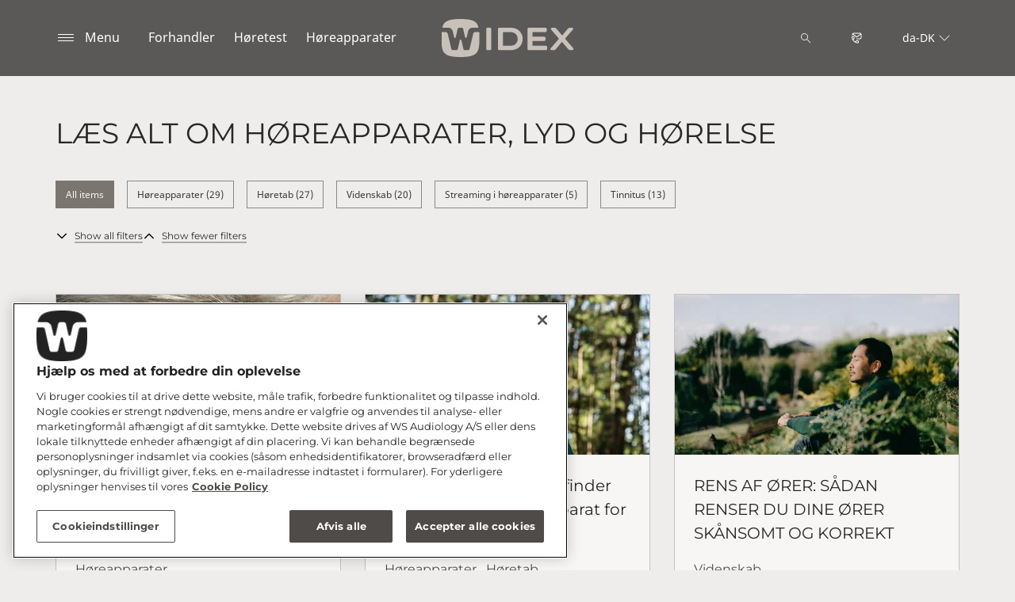

--- FILE ---
content_type: text/html; charset=utf-8
request_url: https://www.widex.com/da-dk/blog/
body_size: 13900
content:



<!DOCTYPE html>
<!--[if IE 9]><html lang="en" class="ie9 no-js"><![endif]-->
<!--[if !IE]><!-->
<html lang="da" dir="ltr">
<!--<![endif]-->
<head>
    <meta charset="utf-8" />
    <meta http-equiv="X-UA-Compatible" content="IE=edge">
    <meta http-equiv="Content-type" content="text/html; charset=utf-8">
    <meta content="width=device-width, initial-scale=1.0" name="viewport" />
    
    

<script type="text/javascript">
    window.ThemeData = {"BusinessAreaTheme":{"FavIconUrl":"https://azurecdn.widex.com/-/media/favicon/w_shield_black_32x32pix_png-24.png?rev=93e3eea643884feba1f7c997add3776f&extension=webp","FontTypeValue":"montserrat","ThemeValue":"widex"},"Brand":"widex"};
</script>

<link rel="stylesheet" href="https://cdn.fonts.wsasitecore.net/wsapublic/PROD/widex-fonts.css">

<link href="https://azurecdn.widex.com/dist/shared.7e2281c07c45788b5d1e.css" rel="stylesheet" />
<link href="https://azurecdn.widex.com/dist/widex.6b13dbdfbb9b84e2d978.css" rel="stylesheet" />

<script src="https://azurecdn.widex.com/dist/widex-echo-config.2f2deddd8c8a2a4ac72d.js" type="text/javascript"></script>    <link rel="shortcut icon" href="https://azurecdn.widex.com/-/media/favicon/w_shield_black_32x32pix_png-24.png?rev=93e3eea643884feba1f7c997add3776f&amp;extension=webp" />


    <link rel="preconnect" href="https://azurecdn.widex.com" />

    
    <script type="text/javascript" src="/sitecore%20modules/Web/ExperienceForms/scripts/jquery-2.1.3.min.js"></script>
    
    
    

 <script>
                       window.dataLayer = window.dataLayer || [];
                    dataLayer.push({
                        wsaBrand: "widex",
                        wsaMarket: "dk",
                        wsaTargetAudience: "b2c", 
                        wsaBusinessArea: "wholesale",
                        wsaRegion: "emea", 
                        pageLanguage: "da",
                        pagePath: window.location.pathname,
                        wsaPlatform: "none_sitecore"
                            });

                      function gtag() {
                          dataLayer.push(arguments);
                      }

                      gtag("consent", "default", {
                                ad_storage: "denied",
                                analytics_storage: "denied",
                                functionality_storage: "denied",
                                personalization_storage: "denied",
                                security_storage: "granted",
                                ad_user_data: "denied",
                                ad_personalization: "denied",
                                wait_for_update: 2000,
                            });
                            gtag("set", "ads_data_redaction", true);
                    </script>

                    <!-- Google Tag Manager -->
                    <script type="text/javascript">
                        console.log("GTM loaded!");
                       !function(){"use strict";function e(e,t,o){return void 0===t&&(t=""),"cookie"===e?function(e){for(var t=0,o=document.cookie.split(";");t<o.length;t++){var r=o[t].split("=");if(r[0].trim()===e)return r[1]}}(t):"localStorage"===e?(r=t,localStorage.getItem(r)):"jsVariable"===e?window[t]:"cssSelector"===e?(n=t,i=o,a=document.querySelector(n),i?null==a?void 0:a.getAttribute(i):null==a?void 0:a.textContent):void console.warn("invalid uid source",e);var r,n,i,a}!function(t,o,r,n,i,a,c,l,s,u){var d,v,E,I;try{v=l&&(E=navigator.userAgent,(I=/Version\/([0-9\._]+)(.*Mobile)?.*Safari.*/.exec(E))&&parseFloat(I[1])>=16.4)?e(l,"sst_value",""):void 0}catch(e){console.error(e)}var g=t;g[n]=g[n]||[],g[n].push({"gtm.start":(new Date).getTime(),event:"gtm.js"});var m=o.getElementsByTagName(r)[0],T=v?"&bi="+encodeURIComponent(v):"",_=o.createElement(r),f=v?"kp"+c:c;_.async=!0,_.src="https://sst.widex.com/"+f+".js?id=GTM-MRJZSZF7"+T,null===(d=m.parentNode)||void 0===d||d.insertBefore(_,m)}(window,document,"script","dataLayer",0,0,"uifbvnhu","cookie")}();
                    </script>
                    <!-- End Google Tag Manager -->


    <script src="https://azurecdn.widex.com/dist/form_tracking.e023747f18c99f4834ec.js" type="text/javascript"></script>
    
	<script src="https://cdn.cookielaw.org/scripttemplates/otSDKStub.js" data-document-language="true" type="text/javascript" charset="UTF-8" data-domain-script="019a4eb3-6298-7ff7-9276-4bb2cd88bc65"></script>




<title>Blog omkring h&#248;reapparater - L&#230;s alt om h&#248;relse - Widex | Widex</title>
<meta name="description" content="Vil du vide mere om bl.a. h&#248;retab, tinnitus og h&#248;reapparater? Find historier, tips og indsigter i vores blog. Se mere p&#229; Widex.com.">
<meta name="keywords" content="">

<meta property="og:title" content="Blog omkring h&#248;reapparater - L&#230;s alt om h&#248;relse - Widex | Widex" />
<meta property="og:type" content="website" />
<meta property="og:url" content="https://www.widex.com/da-dk/blog/" />
<meta property="og:image" content="https://azurecdn.widex.com/-/media/widex/global/images/campaigns/moment/widex-moment_woman-with-hearing-aid-seen-from-behind_1920x1080.jpg?h=1080&amp;w=1920&amp;rev=8de5212591ab435d9e0558772858c493&amp;extension=webp&amp;hash=EA0153085D7BE17577E9906128789485" />
<meta property="og:description" content="Vil du vide mere om bl.a. h&#248;retab, tinnitus og h&#248;reapparater? Find historier, tips og indsigter i vores blog. Se mere p&#229; Widex.com.">
<meta property="og:site_name" content="Widex">
<meta property="og:locale" content="da_DK">
<link rel="canonical" href="https://www.widex.com/da-dk/blog/" />



    
    
    
    
    

    <noscript>
        <style type="text/css">
            .blurp-spot-fw__overlay-item, .blurp-spot-fw__spot, .container__component-spacing .row > .col,
            .container__component-spacing .row > [class*=col-]:not(input):not(select):not(label),
            .container__component-spacing .row > input[class*=col-], .four-features .row > .col, .four-features .row > [class*=col-]:not(input):not(select):not(label),
            .four-features .row > input[class*=col-], .four-features__cta-link, .headline-view,
            .newslist-content > article {
                opacity: inherit;
            }
        </style>
    </noscript>
</head>
<body>
    



<!-- Google Tag Manager (noscript) -->
                        <noscript><iframe src="https://sst.widex.com/ns.html?id=GTM-MRJZSZF7"
                            height="0" width="0" style="display:none;visibility:hidden"></iframe></noscript>
                            <!-- End Google Tag Manager (noscript) -->
<script> 
var $buoop = {required:{e:12,f:70,o:60,s:4,c:70},mobile:false,api:2021.01,
text_for_i: {
       'msg':'Your browser ({brow_name}) is not supported for this site.',
       'msgmore': 'Please update your browser for an optimal experience.'
    } }; 
function $buo_f(){ 
 var e = document.createElement("script"); 
 e.src = "//browser-update.org/update.min.js"; 
 document.body.appendChild(e);
};
try {document.addEventListener("DOMContentLoaded", $buo_f,false)}
catch(e){window.attachEvent("onload", $buo_f)}
</script>
<div>
    <header>
        

    <div id="header-root" class="navigation "></div>
<script src="https://azurecdn.widex.com/dist/menuBar.716dba86bf250e3dd392.js" type="text/javascript"></script>    <script>renderMenubar("header-root", {"navigationTree":{"children":[{"children":[{"children":[{"link":"/da-dk/support/compatibility/","title":"Kompatible enheder","target":"ActiveBrowser"}],"link":"/da-dk/support/support-for-apps/","title":"App support","target":"ActiveBrowser"},{"children":[{"link":"/da-dk/hoereapparater/apps/allure-app/","title":"ALLURE","target":"ActiveBrowser"},{"link":"/da-dk/hoereapparater/apps/evoke-app/","title":"EVOKE","target":"ActiveBrowser"},{"link":"/da-dk/local/da-dk/magnify-app/","title":"MAGNIFY","target":"ActiveBrowser"},{"link":"/da-dk/hoereapparater/apps/moment-app/","title":"MOMENT","target":"ActiveBrowser"},{"link":"/da-dk/hoereapparater/apps/widex-remote-care/","title":"REMOTE CARE","target":"ActiveBrowser"},{"link":"/da-dk/hoereapparater/apps/tonelink-app/","title":"TONELINK","target":"ActiveBrowser"}],"link":"/da-dk/hoereapparater/apps/","title":"Widex apps","target":"ActiveBrowser"}],"link":"/da-dk/support/support-for-apps/","title":"Apps og forbindelse","target":"ActiveBrowser"},{"children":[{"children":[{"link":"/da-dk/hoereapparater/allure/bte-r-d/","title":"BTE R D","target":"ActiveBrowser"},{"link":"/da-dk/hoereapparater/allure/ite-r-d/","title":"ITE R D","target":"ActiveBrowser"},{"link":"/da-dk/hoereapparater/allure/ric-r-d/","title":"RIC R D","target":"ActiveBrowser"}],"link":"/da-dk/hoereapparater/allure/","title":"Allure","target":"ActiveBrowser"},{"children":[],"link":"/da-dk/sound-philosophy/","title":"Lydfilosofi","target":"ActiveBrowser"},{"children":[{"link":"/da-dk/hoereapparater/moment-new/sric-r-d/","title":"sRIC R D","target":"ActiveBrowser"},{"link":"/da-dk/hoereapparater/moment/","title":"Produktportefølje - MOMENT","target":"ActiveBrowser"},{"link":"/da-dk/hoereapparater/moment/sound-demo/","title":"Online Lyd demo","target":"ActiveBrowser"}],"link":"/da-dk/hoereapparater/moment-new/","title":"Moment","target":"ActiveBrowser"},{"children":[{"link":"/da-dk/hoereapparater/about-hearing-aids/behind-the-ear-hearing-aids/","title":"BTE høreapparat","target":"ActiveBrowser"},{"link":"/da-dk/hoereapparater/evoke/","title":"RIC høreapparater","target":"ActiveBrowser"},{"link":"/da-dk/hoereapparater/about-hearing-aids/in-the-ear-hearing-aids/","title":"ITE høreapparat","target":"ActiveBrowser"}],"link":"/da-dk/hoereapparater/about-hearing-aids/","title":"Typer af høreapparat","target":"ActiveBrowser"}],"link":"/da-dk/hoereapparater/","title":"Høreapparater","target":"ActiveBrowser"},{"children":[{"children":[],"link":"/da-dk/blog/","title":"Blog","target":"ActiveBrowser"},{"children":[{"link":"/da-dk/høretab/types/hearing-loss-in-one-ear/","title":"Høretab på det ene øre","target":"ActiveBrowser"},{"link":"/da-dk/høretab/types/conductive-hearing-loss/","title":"Konduktivt høretab","target":"ActiveBrowser"},{"link":"/da-dk/høretab/types/sensorineural-hearing-loss/","title":"Sensorineuralt høretab","target":"ActiveBrowser"},{"link":"/da-dk/høretab/types/degrees-and-shape-of-hearing-loss/","title":"Et høretab kan være mange ting","target":"ActiveBrowser"},{"link":"/da-dk/høretab/types/discrimination-hearing-loss/","title":"Tab af skelneevne","target":"ActiveBrowser"}],"link":"/da-dk/høretab/types/","title":"Forskellige typer høretab","target":"ActiveBrowser"},{"children":[],"link":"/da-dk/høretab/for-friends-and-relatives/","title":"For pårørende","target":"ActiveBrowser"},{"children":[{"link":"/da-dk/hoereapparater/about-hearing-aids/hearing-aid-prices/","title":"Priser","target":"ActiveBrowser"},{"link":"/da-dk/hoereapparater/about-hearing-aids/getting-the-right-hearing-aid/","title":"Hjælp og vejledning til høreapparat","target":"ActiveBrowser"}],"link":"/da-dk/local/da-dk/process-and-vouchers-hearing-aid/","title":"Tilskud og proces for høreapparat","target":"ActiveBrowser"},{"children":[{"link":"/da-dk/tinnitus/hearing-loss-and-tinnitus/","title":"Høretab og tinnitus","target":"ActiveBrowser"},{"link":"/da-dk/tinnitus/symptoms/","title":"Symptomer","target":"ActiveBrowser"},{"link":"/da-dk/tinnitus/types/","title":"Typer","target":"ActiveBrowser"},{"link":"/da-dk/tinnitus/causes/","title":"Årsager","target":"ActiveBrowser"}],"link":"/da-dk/tinnitus/","title":"Tinnitus","target":"ActiveBrowser"},{"children":[{"link":"/da-dk/tinnitus/tinnitus-specialist-near-you/","title":"Find en tinnitus specialist","target":"ActiveBrowser"},{"link":"/da-dk/tinnitus/relief/hearing-aids-for-tinnitus/","title":"Høreapparater for tinnitus","target":"ActiveBrowser"},{"link":"/da-dk/tinnitus/relief/how-to-fall-asleep-with-tinnitus/","title":"Påvirkning af søvn","target":"ActiveBrowser"},{"link":"/da-dk/tinnitus/relief/tinnitus-sound-therapy-soundrelax/","title":"SoundRelax","target":"ActiveBrowser"},{"link":"/da-dk/tinnitus/relief/tinnitus-exercises/","title":"Øvelser","target":"ActiveBrowser"},{"link":"/da-dk/tinnitus/relief/tinnitus-sound-therapy-widex-zen/","title":"Widex Zen","target":"ActiveBrowser"}],"link":"/da-dk/tinnitus/relief/","title":"Tinnitus behandling","target":"ActiveBrowser"}],"link":"/da-dk/høretab/","title":"Høretab og tinnitus","target":"ActiveBrowser"},{"children":[{"children":[],"link":"/da-dk/hoereapparater/accessories/batteries/","title":"Batterier til høreapparater","target":"ActiveBrowser"},{"children":[{"link":"/da-dk/hoereapparater/accessories/com-dex/","title":"COM-DEX","target":"ActiveBrowser"},{"link":"/da-dk/hoereapparater/accessories/rc-dex/","title":"RC-DEX","target":"ActiveBrowser"},{"link":"/da-dk/hoereapparater/accessories/tv-dex/","title":"TV-DEX","target":"ActiveBrowser"}],"link":"/da-dk/hoereapparater/accessories/","title":"DEX produkter","target":"ActiveBrowser"},{"children":[],"link":"/da-dk/hoereapparater/accessories/chargers/","title":"Opladere","target":"ActiveBrowser"},{"children":[],"link":"/da-dk/local/da-dk/sound-assist/","title":"Sound Assist","target":"ActiveBrowser"},{"children":[],"link":"/da-dk/hoereapparater/accessories/soundconnect/","title":"SoundConnect","target":"ActiveBrowser"},{"children":[],"link":"/da-dk/hoereapparater/accessories/dryers/","title":"Tørreboks til høreapparater","target":"ActiveBrowser"},{"children":[],"link":"/da-dk/hoereapparater/accessories/tv-play/","title":"TV-PLAY","target":"ActiveBrowser"}],"link":"/da-dk/hoereapparater/accessories/","title":"Ladere og tilbehør","target":"ActiveBrowser"},{"children":[{"children":[],"link":"/da-dk/support/document-library/","title":"Brochure og brugsanvisninger","target":"ActiveBrowser"},{"children":[],"link":"/da-dk/support/hearing-aid-maintenance/","title":"Hjælpevideoer til høreapparat og telefon","target":"ActiveBrowser"},{"children":[],"link":"/da-dk/local/da-dk/reparation/","title":"Reparation","target":"ActiveBrowser"}],"link":"/da-dk/support/","title":"Support og hjælp","target":"ActiveBrowser"},{"children":[],"link":"https://www.widexbutik.dk/?utm_source=website&utm_medium=organic&utm_id=direct-from-website&utm_content=link","title":"Webshop","target":"NewBrowser"}],"labelHome":"Home"},"languageSelector":{"languages":[{"name":"Danmark","iso639_1":"da-DK","link":"/da-dk/blog/"},{"name":"Global","iso639_1":"en","link":"/en/blog/"}],"activeLanguage":{"name":"Danmark","iso639_1":"da-DK","link":"/da-dk/blog/"},"countryLandingPage":{"label":"Alle regioner","link":"https://www.widex.com/en/service/choose-market/"}},"ctaLinks":[{"link":"/da-dk/shop-finder/","label":"Forhandler","target":"ActiveBrowser"},{"link":"/da-dk/service/hearing-test/","label":"Høretest","target":"ActiveBrowser"},{"link":"/da-dk/hoereapparater/","label":"Høreapparater  ","target":"ActiveBrowser"}],"labels":{"menuLabelOpen":"Menu","menuLabelClose":"Luk","labelSearch":"Søg","brandLogoTitle":"widex-logo"},"heroEnabled":false,"showAdvanced":true,"defaultLogoUrl":"https://azurecdn.widex.com/-/media/widex/global/images/logos/widex---light-sand---rgb.svg?rev=9a860e3ac0dd442fb0386187bd099380&extension=webp&hash=E80B7A5C0161A5736C952652240C4500","heroLogoUrl":"https://azurecdn.widex.com/-/media/widex/global/images/logos/widex---white---rgb.svg?rev=b25041e8d9fa4ce58004218c92275d02&extension=webp&hash=DDFC08B8606EB5A5C9D3E8E0C2BD2181","logoStickyUrl":"https://azurecdn.widex.com/-/media/widex/global/images/logos/widex---light-sand---rgb.svg?rev=9a860e3ac0dd442fb0386187bd099380&extension=webp&hash=E80B7A5C0161A5736C952652240C4500","contactLink":{"link":"/da-dk/support/","ariaLabel":""},"burgerMenuPath":"$Høretab og tinnitus$Blog$"});</script>







    </header>

    <section class="site-content ">
        
<div class="placeholder    ">
    <div class="container container__component-spacing">
        <div class="row">
            <div class="col-12">
                
<div class="blog-list">
    <div class="blog-list__header">
        <h1 class="blog-list__heading">L&#230;s alt om h&#248;reapparater, lyd og h&#248;relse</h1>

        
    </div>

    <ul class="blog-list__topic-selector">
        <li class="blog-list__topic-selector-item">
            <a href="/da-dk/blog" class="blog-list__topic-link blog-list__topic-link--selected">All items</a>
        </li>

            <li class="blog-list__topic-selector-item">
                <a href="/da-dk/blog?topic=H&#248;reapparater" class="blog-list__topic-link ">H&#248;reapparater (29)</a>
            </li>
            <li class="blog-list__topic-selector-item">
                <a href="/da-dk/blog?topic=H&#248;retab" class="blog-list__topic-link ">H&#248;retab (27)</a>
            </li>
            <li class="blog-list__topic-selector-item">
                <a href="/da-dk/blog?topic=Videnskab" class="blog-list__topic-link ">Videnskab (20)</a>
            </li>
            <li class="blog-list__topic-selector-item">
                <a href="/da-dk/blog?topic=Streaming i h&#248;reapparater" class="blog-list__topic-link ">Streaming i h&#248;reapparater (5)</a>
            </li>
            <li class="blog-list__topic-selector-item">
                <a href="/da-dk/blog?topic=Tinnitus" class="blog-list__topic-link ">Tinnitus (13)</a>
            </li>
    </ul>
    <div class="blog-list__filter-control">
        <a class="blog-list__filter-control-all-icon blog-list__topic-show-all"></a><a class="blog-list__filter-control-link blog-list__topic-show-all">Show all filters</a>
        <a class="blog-list__filter-control-fewer-icon blog-list__topic-show-fewer"></a><a class ="blog-list__filter-control-link blog-list__topic-show-fewer">Show fewer filters</a>
    </div>
    <ul class="blog-list__posts row">
            <li class="blog-list__post col-12 col-md-6 col-lg-4">
                <a href="/da-dk/blog/global/how-to-look-after-your-hearing-aids/" class="blog-list__post-link">
                    <img src="https://azurecdn.widex.com/-/media/widex/global/images/campaigns/smartric/widex_smartric_man-side_close-up_1920x1080.jpg?h=1080&amp;w=1920&amp;rev=377d04d24d094150b1bccd90ef014d14&amp;extension=webp&amp;hash=3CCA726CE122D7134715B3CDA0799E3A" class="blog-list__post-image" alt="" width="1920" height="1080" sizes="(max-width: 575px) 543px, (max-width: 767px) 508px, (max-width: 991px) 443px, (max-width: 1199px) 291px, (min-width: 1200px) 358px" fetchpriority="high" srcset="https://azurecdn.widex.com/-/media/widex/global/images/campaigns/smartric/widex_smartric_man-side_close-up_1920x1080.jpg?w=543&rev=377d04d24d094150b1bccd90ef014d14&extension=webp&hash=1BCBDA2ACF31726FA878CA062BBF5824 543w,https://azurecdn.widex.com/-/media/widex/global/images/campaigns/smartric/widex_smartric_man-side_close-up_1920x1080.jpg?w=508&rev=377d04d24d094150b1bccd90ef014d14&extension=webp&hash=A59B3E1F9A654042E5B735528EE8C024 508w,https://azurecdn.widex.com/-/media/widex/global/images/campaigns/smartric/widex_smartric_man-side_close-up_1920x1080.jpg?w=443&rev=377d04d24d094150b1bccd90ef014d14&extension=webp&hash=9A6971F4E0968556B1A803E9C76CC0A7 443w,https://azurecdn.widex.com/-/media/widex/global/images/campaigns/smartric/widex_smartric_man-side_close-up_1920x1080.jpg?w=291&rev=377d04d24d094150b1bccd90ef014d14&extension=webp&hash=A224A99BB56F57E25699BC8C6EAD42D3 291w,https://azurecdn.widex.com/-/media/widex/global/images/campaigns/smartric/widex_smartric_man-side_close-up_1920x1080.jpg?w=358&rev=377d04d24d094150b1bccd90ef014d14&extension=webp&hash=CB02449E8D0502AC99F03577BC27EC9F 358w" />

                    <article class="blog-list__content">

                        <h2 class="blog-list__post-heading">Sådan sikrer du god vedligeholdelse og rengøring af dit høreapparat</h2>
                    
                            <div class="blog-list__topic-content">
                                    <p class="blog-list__post-topic">H&#248;reapparater</p>
                            </div>

                    </article>
                    <div class="ghost-button">
                        <div class="ghost-button__arrow"></div>
                    </div>
                </a>
            </li>
            <li class="blog-list__post col-12 col-md-6 col-lg-4">
                <a href="/da-dk/blog/local/da-dk/hoereapparater-bedst-i-test/" class="blog-list__post-link">
                    <img src="https://azurecdn.widex.com/-/media/widex/global/images/campaigns/people/in-nature/man-adjusting-hearing-aids-in-forest-environment-1920-1080.jpg?h=1080&amp;w=1920&amp;rev=9014106ba87a49789cc09290ed7f719a&amp;extension=webp&amp;hash=BDCBAA99DADA1C6FF5BD095D2EC74B87" class="blog-list__post-image" alt="" width="1920" height="1080" sizes="(max-width: 575px) 543px, (max-width: 767px) 508px, (max-width: 991px) 443px, (max-width: 1199px) 291px, (min-width: 1200px) 358px" fetchpriority="high" srcset="https://azurecdn.widex.com/-/media/widex/global/images/campaigns/people/in-nature/man-adjusting-hearing-aids-in-forest-environment-1920-1080.jpg?w=543&rev=9014106ba87a49789cc09290ed7f719a&extension=webp&hash=F6D0218B2CB29CDDB3056766B08B6889 543w,https://azurecdn.widex.com/-/media/widex/global/images/campaigns/people/in-nature/man-adjusting-hearing-aids-in-forest-environment-1920-1080.jpg?w=508&rev=9014106ba87a49789cc09290ed7f719a&extension=webp&hash=B4F496E5E9ED77D310D42F24DCE2ED8C 508w,https://azurecdn.widex.com/-/media/widex/global/images/campaigns/people/in-nature/man-adjusting-hearing-aids-in-forest-environment-1920-1080.jpg?w=443&rev=9014106ba87a49789cc09290ed7f719a&extension=webp&hash=864E53385BE998C3CDCC9CDB43A7407F 443w,https://azurecdn.widex.com/-/media/widex/global/images/campaigns/people/in-nature/man-adjusting-hearing-aids-in-forest-environment-1920-1080.jpg?w=291&rev=9014106ba87a49789cc09290ed7f719a&extension=webp&hash=34E1B4FC7F8CE0DA620E8F16DB3C5495 291w,https://azurecdn.widex.com/-/media/widex/global/images/campaigns/people/in-nature/man-adjusting-hearing-aids-in-forest-environment-1920-1080.jpg?w=358&rev=9014106ba87a49789cc09290ed7f719a&extension=webp&hash=46D34C29BFB5644F7380FD328E857EBD 358w" />

                    <article class="blog-list__content">

                        <h2 class="blog-list__post-heading">Høreapparater: Sådan finder du det bedste høreapparat for dig</h2>
                    
                            <div class="blog-list__topic-content">
                                    <p class="blog-list__post-topic">H&#248;reapparater</p>
                                    <p class="blog-list__post-topic">H&#248;retab</p>
                            </div>

                    </article>
                    <div class="ghost-button">
                        <div class="ghost-button__arrow"></div>
                    </div>
                </a>
            </li>
            <li class="blog-list__post col-12 col-md-6 col-lg-4">
                <a href="/da-dk/blog/local/da-dk/oere-renser/" class="blog-list__post-link">
                    <img src="https://azurecdn.widex.com/-/media/widex/global/images/campaigns/tinnitus/widex-tinnitus_man-sitting-in-garden_1920x1080.jpg?h=1080&amp;w=1920&amp;rev=1df082c07d624ba883ddfaa7c2272b7e&amp;extension=webp&amp;hash=97DFA967AF2963C5DA8C0724A9F018FB" class="blog-list__post-image" alt="" width="1920" height="1080" sizes="(max-width: 575px) 543px, (max-width: 767px) 508px, (max-width: 991px) 443px, (max-width: 1199px) 291px, (min-width: 1200px) 358px" fetchpriority="high" srcset="https://azurecdn.widex.com/-/media/widex/global/images/campaigns/tinnitus/widex-tinnitus_man-sitting-in-garden_1920x1080.jpg?w=543&rev=1df082c07d624ba883ddfaa7c2272b7e&extension=webp&hash=D36FA4662AA836C17C63D39B59F80EE9 543w,https://azurecdn.widex.com/-/media/widex/global/images/campaigns/tinnitus/widex-tinnitus_man-sitting-in-garden_1920x1080.jpg?w=508&rev=1df082c07d624ba883ddfaa7c2272b7e&extension=webp&hash=6FC2D31061FC680E251BDB376A4E45A3 508w,https://azurecdn.widex.com/-/media/widex/global/images/campaigns/tinnitus/widex-tinnitus_man-sitting-in-garden_1920x1080.jpg?w=443&rev=1df082c07d624ba883ddfaa7c2272b7e&extension=webp&hash=5C97ABAEBC1189F3EF91544E458A476D 443w,https://azurecdn.widex.com/-/media/widex/global/images/campaigns/tinnitus/widex-tinnitus_man-sitting-in-garden_1920x1080.jpg?w=291&rev=1df082c07d624ba883ddfaa7c2272b7e&extension=webp&hash=93A63ACB715D6969FAE370D106776626 291w,https://azurecdn.widex.com/-/media/widex/global/images/campaigns/tinnitus/widex-tinnitus_man-sitting-in-garden_1920x1080.jpg?w=358&rev=1df082c07d624ba883ddfaa7c2272b7e&extension=webp&hash=9C36E31CE88F374BF53AA227F8551633 358w" />

                    <article class="blog-list__content">

                        <h2 class="blog-list__post-heading">RENS AF ØRER: SÅDAN RENSER DU DINE ØRER SKÅNSOMT OG KORREKT</h2>
                    
                            <div class="blog-list__topic-content">
                                    <p class="blog-list__post-topic">Videnskab</p>
                            </div>

                    </article>
                    <div class="ghost-button">
                        <div class="ghost-button__arrow"></div>
                    </div>
                </a>
            </li>
            <li class="blog-list__post col-12 col-md-6 col-lg-4">
                <a href="/da-dk/blog/local/da-dk/ringen-i-oeret/" class="blog-list__post-link">
                    <img src="https://azurecdn.widex.com/-/media/widex/global/images/campaigns/tinnitus/widex-tinnitus_man-face-in-hands_1920x1080.jpg?h=1080&amp;w=1920&amp;rev=6c8b12bfeeff459ab93a646e32ab0c4c&amp;extension=webp&amp;hash=6E88BD662CAD458B0434C7D272604FD8" class="blog-list__post-image" alt="" width="1920" height="1080" sizes="(max-width: 575px) 543px, (max-width: 767px) 508px, (max-width: 991px) 443px, (max-width: 1199px) 291px, (min-width: 1200px) 358px" fetchpriority="high" srcset="https://azurecdn.widex.com/-/media/widex/global/images/campaigns/tinnitus/widex-tinnitus_man-face-in-hands_1920x1080.jpg?w=543&rev=6c8b12bfeeff459ab93a646e32ab0c4c&extension=webp&hash=53CABF01A4CD70E2E38F5E81AA13A344 543w,https://azurecdn.widex.com/-/media/widex/global/images/campaigns/tinnitus/widex-tinnitus_man-face-in-hands_1920x1080.jpg?w=508&rev=6c8b12bfeeff459ab93a646e32ab0c4c&extension=webp&hash=4C506EF094E6A5A61F89BCFB9883BAA8 508w,https://azurecdn.widex.com/-/media/widex/global/images/campaigns/tinnitus/widex-tinnitus_man-face-in-hands_1920x1080.jpg?w=443&rev=6c8b12bfeeff459ab93a646e32ab0c4c&extension=webp&hash=00987827DD40D6F2C057554C64381FA7 443w,https://azurecdn.widex.com/-/media/widex/global/images/campaigns/tinnitus/widex-tinnitus_man-face-in-hands_1920x1080.jpg?w=291&rev=6c8b12bfeeff459ab93a646e32ab0c4c&extension=webp&hash=FEBB30C1FD84AEDC9B0C3444ED821F2A 291w,https://azurecdn.widex.com/-/media/widex/global/images/campaigns/tinnitus/widex-tinnitus_man-face-in-hands_1920x1080.jpg?w=358&rev=6c8b12bfeeff459ab93a646e32ab0c4c&extension=webp&hash=7BD7DC510B0B30AF3027D7D725D7BFDA 358w" />

                    <article class="blog-list__content">

                        <h2 class="blog-list__post-heading">Ringen for ørene</h2>
                    
                            <div class="blog-list__topic-content">
                                    <p class="blog-list__post-topic">Tinnitus</p>
                                    <p class="blog-list__post-topic">Videnskab</p>
                            </div>

                    </article>
                    <div class="ghost-button">
                        <div class="ghost-button__arrow"></div>
                    </div>
                </a>
            </li>
            <li class="blog-list__post col-12 col-md-6 col-lg-4">
                <a href="/da-dk/blog/local/da-dk/vatpind-i-oeret/" class="blog-list__post-link">
                    <img src="https://azurecdn.widex.com/-/media/widex/global/images/campaigns/tinnitus/widex-tinnitus_lavender_1920x1080.jpg?h=1080&amp;w=1920&amp;rev=93033db13d4748419227e8a0145d92ed&amp;extension=webp&amp;hash=C1B6640EFCF66CCDB5C7BE2E81B8FAE1" class="blog-list__post-image" alt="" width="1920" height="1080" sizes="(max-width: 575px) 543px, (max-width: 767px) 508px, (max-width: 991px) 443px, (max-width: 1199px) 291px, (min-width: 1200px) 358px" fetchpriority="high" srcset="https://azurecdn.widex.com/-/media/widex/global/images/campaigns/tinnitus/widex-tinnitus_lavender_1920x1080.jpg?w=543&rev=93033db13d4748419227e8a0145d92ed&extension=webp&hash=3A398C0BC5EF9A1AC1F8F6BE9B514200 543w,https://azurecdn.widex.com/-/media/widex/global/images/campaigns/tinnitus/widex-tinnitus_lavender_1920x1080.jpg?w=508&rev=93033db13d4748419227e8a0145d92ed&extension=webp&hash=ADF4A3094B178D6411BFF1A25033963E 508w,https://azurecdn.widex.com/-/media/widex/global/images/campaigns/tinnitus/widex-tinnitus_lavender_1920x1080.jpg?w=443&rev=93033db13d4748419227e8a0145d92ed&extension=webp&hash=22A37BEA6022E5E1F5663174169D6A02 443w,https://azurecdn.widex.com/-/media/widex/global/images/campaigns/tinnitus/widex-tinnitus_lavender_1920x1080.jpg?w=291&rev=93033db13d4748419227e8a0145d92ed&extension=webp&hash=222ED31EAB99B1D382BB0BDB321223AA 291w,https://azurecdn.widex.com/-/media/widex/global/images/campaigns/tinnitus/widex-tinnitus_lavender_1920x1080.jpg?w=358&rev=93033db13d4748419227e8a0145d92ed&extension=webp&hash=21232A751F28A159FAA577414889CF65 358w" />

                    <article class="blog-list__content">

                        <h2 class="blog-list__post-heading">Vatpind i øret: Sådan bør du rense dine ører</h2>
                    
                            <div class="blog-list__topic-content">
                                    <p class="blog-list__post-topic">Videnskab</p>
                            </div>

                    </article>
                    <div class="ghost-button">
                        <div class="ghost-button__arrow"></div>
                    </div>
                </a>
            </li>
            <li class="blog-list__post col-12 col-md-6 col-lg-4">
                <a href="/da-dk/blog/local/da-dk/fonofobi/" class="blog-list__post-link">
                    <img src="https://azurecdn.widex.com/-/media/widex/global/images/campaigns/tinnitus/widex-tinnitus_woman-with-tinnitus_1920x1080.jpg?h=1080&amp;w=1920&amp;rev=835b60354bb943378d8db63e35ab4ad9&amp;extension=webp&amp;hash=FF4B0484EA14653D7DC28197B406599A" class="blog-list__post-image" alt="" width="1920" height="1080" sizes="(max-width: 575px) 543px, (max-width: 767px) 508px, (max-width: 991px) 443px, (max-width: 1199px) 291px, (min-width: 1200px) 358px" fetchpriority="high" srcset="https://azurecdn.widex.com/-/media/widex/global/images/campaigns/tinnitus/widex-tinnitus_woman-with-tinnitus_1920x1080.jpg?w=543&rev=835b60354bb943378d8db63e35ab4ad9&extension=webp&hash=27EAA57817E8C1127A782016AB7F3C5E 543w,https://azurecdn.widex.com/-/media/widex/global/images/campaigns/tinnitus/widex-tinnitus_woman-with-tinnitus_1920x1080.jpg?w=508&rev=835b60354bb943378d8db63e35ab4ad9&extension=webp&hash=09E1D5128768D2A1E7E35E4E43353E26 508w,https://azurecdn.widex.com/-/media/widex/global/images/campaigns/tinnitus/widex-tinnitus_woman-with-tinnitus_1920x1080.jpg?w=443&rev=835b60354bb943378d8db63e35ab4ad9&extension=webp&hash=EF6FD1AABC8A3DBC1A267B838978AD84 443w,https://azurecdn.widex.com/-/media/widex/global/images/campaigns/tinnitus/widex-tinnitus_woman-with-tinnitus_1920x1080.jpg?w=291&rev=835b60354bb943378d8db63e35ab4ad9&extension=webp&hash=A5AAEEE07F54BB4CAF432A3323B4E973 291w,https://azurecdn.widex.com/-/media/widex/global/images/campaigns/tinnitus/widex-tinnitus_woman-with-tinnitus_1920x1080.jpg?w=358&rev=835b60354bb943378d8db63e35ab4ad9&extension=webp&hash=D7536B5BA9A89049454E6DD1F2E43039 358w" />

                    <article class="blog-list__content">

                        <h2 class="blog-list__post-heading">Fonofobi: Når lyde bliver overvældende </h2>
                    
                            <div class="blog-list__topic-content">
                                    <p class="blog-list__post-topic">Videnskab</p>
                            </div>

                    </article>
                    <div class="ghost-button">
                        <div class="ghost-button__arrow"></div>
                    </div>
                </a>
            </li>
            <li class="blog-list__post col-12 col-md-6 col-lg-4">
                <a href="/da-dk/blog/local/da-dk/smerter-i-oeret/" class="blog-list__post-link">
                    <img src="https://azurecdn.widex.com/-/media/widex/global/images/campaigns/other/stock-images/widex-shop-finder_meet-expert_1920x1080.jpg?h=1080&amp;w=1920&amp;rev=91b0520d52694eb6980346ee512e3f53&amp;extension=webp&amp;hash=0BF283B591B61A2D01970FC54EFEEC91" class="blog-list__post-image" alt="" width="1920" height="1080" sizes="(max-width: 575px) 543px, (max-width: 767px) 508px, (max-width: 991px) 443px, (max-width: 1199px) 291px, (min-width: 1200px) 358px" fetchpriority="high" srcset="https://azurecdn.widex.com/-/media/widex/global/images/campaigns/other/stock-images/widex-shop-finder_meet-expert_1920x1080.jpg?w=543&rev=91b0520d52694eb6980346ee512e3f53&extension=webp&hash=05FBBEC4294AD1CD0B02B7C383DF3B23 543w,https://azurecdn.widex.com/-/media/widex/global/images/campaigns/other/stock-images/widex-shop-finder_meet-expert_1920x1080.jpg?w=508&rev=91b0520d52694eb6980346ee512e3f53&extension=webp&hash=CEDDC21C115F0F1E46AFA52EFB192ADE 508w,https://azurecdn.widex.com/-/media/widex/global/images/campaigns/other/stock-images/widex-shop-finder_meet-expert_1920x1080.jpg?w=443&rev=91b0520d52694eb6980346ee512e3f53&extension=webp&hash=A74124B945927EEB849E09EE4B0576F2 443w,https://azurecdn.widex.com/-/media/widex/global/images/campaigns/other/stock-images/widex-shop-finder_meet-expert_1920x1080.jpg?w=291&rev=91b0520d52694eb6980346ee512e3f53&extension=webp&hash=CE7F18B292A34C2778E900359EE2A67C 291w,https://azurecdn.widex.com/-/media/widex/global/images/campaigns/other/stock-images/widex-shop-finder_meet-expert_1920x1080.jpg?w=358&rev=91b0520d52694eb6980346ee512e3f53&extension=webp&hash=FAEF0BF100CA0ABC9F20FA8B2465980E 358w" />

                    <article class="blog-list__content">

                        <h2 class="blog-list__post-heading">Smerter i øret: Hvad kan forårsage det, og hvad kan lindre?</h2>
                    
                            <div class="blog-list__topic-content">
                                    <p class="blog-list__post-topic">Videnskab</p>
                            </div>

                    </article>
                    <div class="ghost-button">
                        <div class="ghost-button__arrow"></div>
                    </div>
                </a>
            </li>
            <li class="blog-list__post col-12 col-md-6 col-lg-4">
                <a href="/da-dk/blog/local/da-dk/sudden-deafness/" class="blog-list__post-link">
                    <img src="https://azurecdn.widex.com/-/media/widex/global/images/blog/2023/tinnitus-awareness_1920x1080.jpg?h=1080&amp;w=1920&amp;rev=438746c83a294238be5f453e15b47470&amp;extension=webp&amp;hash=A933D8CD1A89E93B6045DA6F85721011" class="blog-list__post-image" alt="" width="1920" height="1080" sizes="(max-width: 575px) 543px, (max-width: 767px) 508px, (max-width: 991px) 443px, (max-width: 1199px) 291px, (min-width: 1200px) 358px" fetchpriority="high" srcset="https://azurecdn.widex.com/-/media/widex/global/images/blog/2023/tinnitus-awareness_1920x1080.jpg?w=543&rev=438746c83a294238be5f453e15b47470&extension=webp&hash=B253A6FD4F723AA2D9A139750BC110BB 543w,https://azurecdn.widex.com/-/media/widex/global/images/blog/2023/tinnitus-awareness_1920x1080.jpg?w=508&rev=438746c83a294238be5f453e15b47470&extension=webp&hash=4813413C235BC9F53A2C54846036F1E6 508w,https://azurecdn.widex.com/-/media/widex/global/images/blog/2023/tinnitus-awareness_1920x1080.jpg?w=443&rev=438746c83a294238be5f453e15b47470&extension=webp&hash=F84C417A55A7A71C2F8C8835651BA8AA 443w,https://azurecdn.widex.com/-/media/widex/global/images/blog/2023/tinnitus-awareness_1920x1080.jpg?w=291&rev=438746c83a294238be5f453e15b47470&extension=webp&hash=1154E4D6643111E0F1F23333536BDC37 291w,https://azurecdn.widex.com/-/media/widex/global/images/blog/2023/tinnitus-awareness_1920x1080.jpg?w=358&rev=438746c83a294238be5f453e15b47470&extension=webp&hash=26558ED725CBE323AC6A8F25F73E2806 358w" />

                    <article class="blog-list__content">

                        <h2 class="blog-list__post-heading">Pludselig nedsat hørelse på det ene øre: Hvad er sudden deafness?</h2>
                    
                            <div class="blog-list__topic-content">
                                    <p class="blog-list__post-topic">H&#248;retab</p>
                                    <p class="blog-list__post-topic">Videnskab</p>
                            </div>

                    </article>
                    <div class="ghost-button">
                        <div class="ghost-button__arrow"></div>
                    </div>
                </a>
            </li>
            <li class="blog-list__post col-12 col-md-6 col-lg-4">
                <a href="/da-dk/blog/local/da-dk/tilskud-til-hoerapparater-fra-det-offentlige/" class="blog-list__post-link">
                    <img src="https://azurecdn.widex.com/-/media/widex/global/images/campaigns/smartric/widex_smartric_man-son-waterfront_1920x1080.jpg?h=1080&amp;w=1920&amp;rev=0bdd188abc9e4f268c59d595603e4480&amp;extension=webp&amp;hash=CB524D714932ECCA50A7D19F17C5DE1D" class="blog-list__post-image" alt="" width="1920" height="1080" sizes="(max-width: 575px) 543px, (max-width: 767px) 508px, (max-width: 991px) 443px, (max-width: 1199px) 291px, (min-width: 1200px) 358px" fetchpriority="high" srcset="https://azurecdn.widex.com/-/media/widex/global/images/campaigns/smartric/widex_smartric_man-son-waterfront_1920x1080.jpg?w=543&rev=0bdd188abc9e4f268c59d595603e4480&extension=webp&hash=B0CD1E20EB7F32039EC550E9BE02E752 543w,https://azurecdn.widex.com/-/media/widex/global/images/campaigns/smartric/widex_smartric_man-son-waterfront_1920x1080.jpg?w=508&rev=0bdd188abc9e4f268c59d595603e4480&extension=webp&hash=0831BDAA269D260206750EE4495BEFCA 508w,https://azurecdn.widex.com/-/media/widex/global/images/campaigns/smartric/widex_smartric_man-son-waterfront_1920x1080.jpg?w=443&rev=0bdd188abc9e4f268c59d595603e4480&extension=webp&hash=4BE9F500D588F8ED6FC574EAEB19E57B 443w,https://azurecdn.widex.com/-/media/widex/global/images/campaigns/smartric/widex_smartric_man-son-waterfront_1920x1080.jpg?w=291&rev=0bdd188abc9e4f268c59d595603e4480&extension=webp&hash=39D88ACC160A2F432D7D033E8AA31421 291w,https://azurecdn.widex.com/-/media/widex/global/images/campaigns/smartric/widex_smartric_man-son-waterfront_1920x1080.jpg?w=358&rev=0bdd188abc9e4f268c59d595603e4480&extension=webp&hash=CBE4B95096B77EC3CCF0A904BCB62BF5 358w" />

                    <article class="blog-list__content">

                        <h2 class="blog-list__post-heading">Høreapparater fra det offentlige: Det skal du vide</h2>
                    
                            <div class="blog-list__topic-content">
                                    <p class="blog-list__post-topic">H&#248;reapparater</p>
                                    <p class="blog-list__post-topic">H&#248;retab</p>
                            </div>

                    </article>
                    <div class="ghost-button">
                        <div class="ghost-button__arrow"></div>
                    </div>
                </a>
            </li>
            <li class="blog-list__post col-12 col-md-6 col-lg-4">
                <a href="/da-dk/blog/local/da-dk/skylning-af-oeret/" class="blog-list__post-link">
                    <img src="https://azurecdn.widex.com/-/media/widex/global/images/campaigns/people/portraits/woman-at-piano-apartment-environment-1920-1080.jpg?h=1080&amp;w=1920&amp;rev=74e8320f5f9446b393a4309e586c8515&amp;extension=webp&amp;hash=6BFE504640D81DB1BA52318613476D38" class="blog-list__post-image" alt="" width="1920" height="1080" sizes="(max-width: 575px) 543px, (max-width: 767px) 508px, (max-width: 991px) 443px, (max-width: 1199px) 291px, (min-width: 1200px) 358px" fetchpriority="high" srcset="https://azurecdn.widex.com/-/media/widex/global/images/campaigns/people/portraits/woman-at-piano-apartment-environment-1920-1080.jpg?w=543&rev=74e8320f5f9446b393a4309e586c8515&extension=webp&hash=F3258D634234AFF45C773E15A5714405 543w,https://azurecdn.widex.com/-/media/widex/global/images/campaigns/people/portraits/woman-at-piano-apartment-environment-1920-1080.jpg?w=508&rev=74e8320f5f9446b393a4309e586c8515&extension=webp&hash=11CCFAD8684F1C8A78B61AAE419ADF58 508w,https://azurecdn.widex.com/-/media/widex/global/images/campaigns/people/portraits/woman-at-piano-apartment-environment-1920-1080.jpg?w=443&rev=74e8320f5f9446b393a4309e586c8515&extension=webp&hash=3B9B9403F21346406A13812F7542BAB5 443w,https://azurecdn.widex.com/-/media/widex/global/images/campaigns/people/portraits/woman-at-piano-apartment-environment-1920-1080.jpg?w=291&rev=74e8320f5f9446b393a4309e586c8515&extension=webp&hash=7A33BFC2089E27DBDFCCD8CF2AFC417F 291w,https://azurecdn.widex.com/-/media/widex/global/images/campaigns/people/portraits/woman-at-piano-apartment-environment-1920-1080.jpg?w=358&rev=74e8320f5f9446b393a4309e586c8515&extension=webp&hash=4FD1FF1BA6F4DA0D2C864AE1BB34EE5C 358w" />

                    <article class="blog-list__content">

                        <h2 class="blog-list__post-heading">Skylning af øret: Sådan skyller du dit øre hjemme</h2>
                    
                            <div class="blog-list__topic-content">
                                    <p class="blog-list__post-topic">H&#248;retab</p>
                                    <p class="blog-list__post-topic">Videnskab</p>
                                    <p class="blog-list__post-topic">H&#248;reapparater</p>
                            </div>

                    </article>
                    <div class="ghost-button">
                        <div class="ghost-button__arrow"></div>
                    </div>
                </a>
            </li>
            <li class="blog-list__post col-12 col-md-6 col-lg-4">
                <a href="/da-dk/blog/local/da-dk/hoereskade/" class="blog-list__post-link">
                    <img src="https://azurecdn.widex.com/-/media/widex/global/images/campaigns/people/at-home/man-looking-at-background-noise-in-cafe-environment-1920--1080.jpg?h=1080&amp;w=1920&amp;rev=ac76a56ac6ce47fd8c7c2ecf73914a5b&amp;extension=webp&amp;hash=3C14375E6414C2AD6E3A85EEF8B90B7E" class="blog-list__post-image" alt="" width="1920" height="1080" sizes="(max-width: 575px) 543px, (max-width: 767px) 508px, (max-width: 991px) 443px, (max-width: 1199px) 291px, (min-width: 1200px) 358px" fetchpriority="high" srcset="https://azurecdn.widex.com/-/media/widex/global/images/campaigns/people/at-home/man-looking-at-background-noise-in-cafe-environment-1920--1080.jpg?w=543&rev=ac76a56ac6ce47fd8c7c2ecf73914a5b&extension=webp&hash=DE8D2B60E4A8EA50B7B9B54D4B2E455F 543w,https://azurecdn.widex.com/-/media/widex/global/images/campaigns/people/at-home/man-looking-at-background-noise-in-cafe-environment-1920--1080.jpg?w=508&rev=ac76a56ac6ce47fd8c7c2ecf73914a5b&extension=webp&hash=A32BEEAB00FEE48A251E02E9C741DF89 508w,https://azurecdn.widex.com/-/media/widex/global/images/campaigns/people/at-home/man-looking-at-background-noise-in-cafe-environment-1920--1080.jpg?w=443&rev=ac76a56ac6ce47fd8c7c2ecf73914a5b&extension=webp&hash=C758584ABBF6B66F47530506C40B8A06 443w,https://azurecdn.widex.com/-/media/widex/global/images/campaigns/people/at-home/man-looking-at-background-noise-in-cafe-environment-1920--1080.jpg?w=291&rev=ac76a56ac6ce47fd8c7c2ecf73914a5b&extension=webp&hash=CA0D272D133B92F69F2F02FBA8C54439 291w,https://azurecdn.widex.com/-/media/widex/global/images/campaigns/people/at-home/man-looking-at-background-noise-in-cafe-environment-1920--1080.jpg?w=358&rev=ac76a56ac6ce47fd8c7c2ecf73914a5b&extension=webp&hash=B5AD2DCEB5862396356101586CD27737 358w" />

                    <article class="blog-list__content">

                        <h2 class="blog-list__post-heading">Høreskade: Hvorfor oplever jeg nedsat hørelse?</h2>
                    
                            <div class="blog-list__topic-content">
                                    <p class="blog-list__post-topic">H&#248;reapparater</p>
                                    <p class="blog-list__post-topic">H&#248;retab</p>
                                    <p class="blog-list__post-topic">Videnskab</p>
                            </div>

                    </article>
                    <div class="ghost-button">
                        <div class="ghost-button__arrow"></div>
                    </div>
                </a>
            </li>
            <li class="blog-list__post col-12 col-md-6 col-lg-4">
                <a href="/da-dk/blog/local/da-dk/teleslynge/" class="blog-list__post-link">
                    <img src="https://azurecdn.widex.com/-/media/widex/global/images/campaigns/moment-sheer/moment-sheer_mirror-woman-adjusting-hearing-aid_hero_1920x1080.jpg?h=1080&amp;w=1920&amp;rev=7f5fdc6bf7f749feb553d6847da1a307&amp;extension=webp&amp;hash=9ADA3917AC3A784B36EBF06A53B882C5" class="blog-list__post-image" alt="" width="1920" height="1080" sizes="(max-width: 575px) 543px, (max-width: 767px) 508px, (max-width: 991px) 443px, (max-width: 1199px) 291px, (min-width: 1200px) 358px" fetchpriority="high" srcset="https://azurecdn.widex.com/-/media/widex/global/images/campaigns/moment-sheer/moment-sheer_mirror-woman-adjusting-hearing-aid_hero_1920x1080.jpg?w=543&rev=7f5fdc6bf7f749feb553d6847da1a307&extension=webp&hash=90A8FA9DED2C87A6CA6A2E5DA93161B0 543w,https://azurecdn.widex.com/-/media/widex/global/images/campaigns/moment-sheer/moment-sheer_mirror-woman-adjusting-hearing-aid_hero_1920x1080.jpg?w=508&rev=7f5fdc6bf7f749feb553d6847da1a307&extension=webp&hash=EBE777A9E78B5019D70E0F352ADBD86B 508w,https://azurecdn.widex.com/-/media/widex/global/images/campaigns/moment-sheer/moment-sheer_mirror-woman-adjusting-hearing-aid_hero_1920x1080.jpg?w=443&rev=7f5fdc6bf7f749feb553d6847da1a307&extension=webp&hash=7899F1D0FD62E5718900DF970828C1AC 443w,https://azurecdn.widex.com/-/media/widex/global/images/campaigns/moment-sheer/moment-sheer_mirror-woman-adjusting-hearing-aid_hero_1920x1080.jpg?w=291&rev=7f5fdc6bf7f749feb553d6847da1a307&extension=webp&hash=C8F1CE2D6E5F7473E01FF2DD325608A1 291w,https://azurecdn.widex.com/-/media/widex/global/images/campaigns/moment-sheer/moment-sheer_mirror-woman-adjusting-hearing-aid_hero_1920x1080.jpg?w=358&rev=7f5fdc6bf7f749feb553d6847da1a307&extension=webp&hash=2FE1257DB144A83127A0022950E4B76E 358w" />

                    <article class="blog-list__content">

                        <h2 class="blog-list__post-heading">Teleslynger - Få god og klar lyd direkte i dit høreapparat</h2>
                    
                            <div class="blog-list__topic-content">
                                    <p class="blog-list__post-topic">H&#248;retab</p>
                                    <p class="blog-list__post-topic">H&#248;reapparater</p>
                                    <p class="blog-list__post-topic">Streaming i h&#248;reapparater</p>
                            </div>

                    </article>
                    <div class="ghost-button">
                        <div class="ghost-button__arrow"></div>
                    </div>
                </a>
            </li>
    </ul>

    <div class="blog-list__pagination row">
        <div class="col-12 col-md-4 blog-list__pagination-previous">
                            <a href="" onclick="return false;" class="blog-list__pagination-link blog-list__pagination-link--previous blog-list__pagination-link_inactive"><span>Forrige side</span></a>
        </div>
            <div class="blog-list__pagination-count col-12 col-md-4">
                Side   <input type="text" class="blog-list__pagination-current" onkeypress="return isNumber(event)"  value="1"/>/  5
                <input type="hidden" id="blog_overview_link" value ="/da-dk/blog?topic=&amp;page="/>
                <input type="hidden" id="blog_overview_no_page" value ="5"/>
            </div>
        <div class="col-12 col-md-4 blog-list__pagination-next">
                <a href="/da-dk/blog?topic=&amp;page=2" class="blog-list__pagination-link blog-list__pagination-link--next"><span>N&#230;ste side</span></a>
                    </div>
    </div>
</div>
<script>
    function isNumber(evt) {
        var charCode = (evt.which) ? evt.which : evt.keyCode;
        // CharCode 8 is backspace, allowing the user to correct their entry.
        // Only allowing numbers and backspace key
        if ((charCode < 48 || charCode > 57) && charCode !== 8 && charCode !== 13)
            return false;
        return true;
    }
</script>

<div class="blog-list__child-content">
    <div class="blog-list__sidebar--lead">
        
    </div>
</div>

            </div>
        </div>
    </div>
</div>
    </section>

    <footer>
        


<script>
    jQuery(document).ready(function () {
        var currentDiv = jQuery('#FooterBreadCrumb');
        var nextDiv = currentDiv.next('div');
var currentUrl = "/da-dk/blog/"; // Assign the current URL to a JavaScript variable
        var lastSegment = "blog"; // Assign the last segment of the current URL to a JavaScript variable
        if (nextDiv.length) {
            // Set the class name of the current div to match the next div
            currentDiv.attr('class', nextDiv.attr('class'));
        } else {
            console.log('No adjacent div found, or the adjacent element is not a div.');
        }
    });
</script>
<div class="" id="FooterBreadCrumb">
    <div class="footer">
        <div class="container">
            <div class="footer__bread-crumbWrapper">
                <div class="footer__bread-crumb-twoitems">
          <a href="/da-dk/">
                        <svg class="footer__bread-crumb-link-icon-home" width="16" height="16" viewBox="0 0 16 16" xmlns="http://www.w3.org/2000/svg" viewBox="0 0 20 20" fill="none">
                            <path fill-rule="evenodd" clip-rule="evenodd" d="M12 14L13.5 14.0075V8.7575C13.5 8.345 13.8375 8.0075 14.25 8.0075H14.6925L9.00001 2.315L3.30751 8.0075H3.75001C4.16251 8.0075 4.50001 8.345 4.50001 8.7575V14.0075L6.00001 14V10.25C6.00001 9.8375 6.33751 9.5 6.75001 9.5H11.25C11.6625 9.5 12 9.8375 12 10.25V14ZM14.25 15.5075L11.25 15.5C10.8375 15.5 10.5 15.1625 10.5 14.75V11H7.50001V14.75C7.50001 15.1625 7.16251 15.5 6.75001 15.5L3.75001 15.5075C3.33751 15.5075 3.00001 15.17 3.00001 14.7575V9.5075H1.50001C1.20001 9.5075 0.922506 9.32 0.810006 9.0425C0.690006 8.7575 0.750006 8.435 0.967506 8.225L8.46751 0.725C8.61001 0.5825 8.79751 0.5 9.00001 0.5C9.20251 0.5 9.39001 0.5825 9.53251 0.725L17.0325 8.225C17.2425 8.4425 17.31 8.765 17.19 9.0425C17.07 9.32 16.8 9.5 16.5 9.5075H15V14.7575C15 15.17 14.6625 15.5075 14.25 15.5075Z" fill="#2A2826" />
                        </svg>
                        <svg class="footer__bread-crumb-link-icon-back" width="16" height="16" viewBox="0 0 16 16" xmlns="http://www.w3.org/2000/svg" viewBox="0 0 20 20" fill="none">
                            <path fill-rule="evenodd" clip-rule="evenodd" d="M11.4165 13.25L10.6665 14L4.6665 8L10.6665 2L11.4165 2.75L6.1665 8L11.4165 13.25Z" fill="white" />
                        </svg>
                    </a>
                    <a class="footer__bread-crumb-twoitems-link">
                        <span class="footer__bread-crumb-twoitems-link-slash">/</span>
                        <span class="footer__bread-crumb-twoitems-link-title">Blog</span>
                    </a>
                    <a class="footer__bread-crumb-twoitems-link-goback" href="/da-dk/">Go Back Home</a>
                </div>
            </div>
        </div>
    </div>
</div>

        
<div class="footer placeholder    ">
    <div class="container ">
        <div class="row footer__wrapper">
                <div class="footer__item footer__div1 col-12 col-lg">
                    
<div class="footer-link-list">
    <p class="footer-link-list__header">Landingssider:</p>

    <ul class="footer-link-list__list">
        <li class="component-theme__border">
        <a href="/da-dk/hoereapparater/apps/" >Apps</a>
</li><li class="component-theme__border">
        <a href="/da-dk/hoereapparater/" >H&#248;reapparater</a>
</li><li class="component-theme__border">
        <a href="/da-dk/service/hearing-test/" >Online h&#248;retest</a>
</li><li class="component-theme__border">
        <a href="/da-dk/hoereapparater/accessories/" >Tilbeh&#248;r</a>
</li><li class="component-theme__border">
        <a href="/da-dk/h&#248;retab/" >Tinnitus</a>
</li><li class="component-theme__border">
        <a href="https://www.widexbutik.dk/" Target=_blank>Webshop</a>
</li>
    </ul>
</div>
                </div>
                <div class="footer__item footer__div2 col-12 col-md-6 col-lg">
                    
<div class="footer-link-list">
    <p class="footer-link-list__header">Artikler:</p>

    <ul class="footer-link-list__list">
        <li class="component-theme__border">
        <a href="/da-dk/blog/local/da-dk/decibel/" >Decibel</a>
</li><li class="component-theme__border">
        <a href="/da-dk/blog/local/da-dk/fjern-dine-propper-i-oererne/" >Propper i &#248;rerne</a>
</li><li class="component-theme__border">
        <a href="/da-dk/blog/global/2024-01-is-smartric-the-right-hearing-aid/" >SmartRIC</a>
</li><li class="component-theme__border">
        <a href="/da-dk/blog/global/the-symptoms-of-tinnitus/" >Tinnitus - blog</a>
</li><li class="component-theme__border">
        <a href="/da-dk/blog/local/da-dk/tilskud-til-hoerapparater-fra-det-offentlige/" >Tilskud til h&#248;reapparater</a>
</li><li class="component-theme__border">
        <a href="/da-dk/blog/local/da-dk/trykken-i-oeret/" >Trykken i &#248;ret</a>
</li><li class="component-theme__border">
        <a href="/da-dk/blog/local/da-dk/vaeske-i-oeret/" >V&#230;ske i &#248;ret</a>
</li>
    </ul>
</div>
                </div>
                <div class="footer__item footer__div3 col-12 col-md-6 col-lg">
                    
<div class="footer-link-list">
    <p class="footer-link-list__header">Vejledning:</p>

    <ul class="footer-link-list__list">
        <li class="component-theme__border">
        <a href="/da-dk/blog/" >Blog</a>
</li><li class="component-theme__border">
        <a href="/da-dk/shop-finder/" >Find en forhandler</a>
</li><li class="component-theme__border">
        <a href="/da-dk/support/" >Kontakt</a>
</li><li class="component-theme__border">
        <a href="/da-dk/local/da-dk/newsletter/" >Tilmelding til nyhedsbrev</a>
</li>
    </ul>
</div>
                </div>
                <div class="footer__item footer__div4 col-12 col-md-6 col-lg">
                    
<div class="footer-link-list">
    <p class="footer-link-list__header">Politikker:</p>

    <ul class="footer-link-list__list">
        <li class="component-theme__border">
        <a href="/da-dk/service/cookie-policy/" >Cookiepolitik</a>
</li><li class="component-theme__border">
        <a href="/da-dk/service/disclaimer/" >Disclaimer</a>
</li>    <div class=" ">
        <li><a style="cursor: pointer;" onclick="window.OneTrust.ToggleInfoDisplay();">Cookie Preferences</a></li>
    </div>

<li class="component-theme__border">
        <a href="/da-dk/service/privacy-notice/" >Privatlivserkl&#230;ring </a>
</li><li class="component-theme__border">
        <a href="/da-dk/service/terms-and-conditions/" >Vilk&#229;r</a>
</li>
    </ul>
</div>
                </div>
                <div class="footer__item footer__div5 col-12 col-md-6 col-lg">
                    
<div class="footer-link-list">
    <p class="footer-link-list__header">Andet:</p>

    <ul class="footer-link-list__list">
        <li class="component-theme__border">
        <a href="/da-dk/service/sustainability/" >B&#230;redygtighed</a>
</li><li class="component-theme__border">
        <a href="https://www.widexpro.com/da-dk/" >For h&#248;respecialister (professionelle)</a>
</li><li class="component-theme__border">
        <a href="https://www.wsa.com/en/careers/open-positions" Target=_blank>Karriere</a>
</li><li class="component-theme__border">
        <a href="" ></a>
</li>
    </ul>
</div>
                </div>

        </div>
    </div>
</div>
<div class="footer placeholder    ">
    <div class="container ">
        <div class="row footer__wrapper">
                <div class="footer__item footer__div1 col-12 col-lg">
                    
                </div>
                <div class="footer__item footer__div2 col-12 col-md-6 col-lg">
                    
                </div>
                <div class="footer__item footer__div3 col-12 col-md-6 col-lg">
                    <div class="footer-social-links">
    

    <ul class="footer-social-links__list">
        
<li class="footer-social-links__list-item">
    <a href="https://twitter.com/widex" rel="noopener noreferrer" target="_blank"><img src="https://azurecdn.widex.com/-/media/signia/global/images/logos---icons/socialmedia-icons/x-icon_white_32px.svg?rev=a1102961857947d38a12020d5cf3a8d7&amp;extension=webp&amp;hash=35F96FC310A2B1791D2591D35BC89D5C" alt="" /></a>
</li>
<li class="footer-social-links__list-item">
    <a href="https://da-dk.facebook.com/widex.danmark/" rel="noopener noreferrer" target="_blank"><img src="https://azurecdn.widex.com/-/media/signia/global/images/logos---icons/socialmedia-icons/facebook-icon_white_32px.svg?rev=fd418a5ac91e4d769bcb09a41dc76348&amp;extension=webp&amp;hash=21112035A744DFD33E931D735B100B77" alt="" /></a>
</li>
<li class="footer-social-links__list-item">
    <a href="https://www.instagram.com/widexhearing_global/" rel="noopener noreferrer" target="_blank"><img src="https://azurecdn.widex.com/-/media/signia/global/images/logos---icons/socialmedia-icons/instagram-icon_white_32px.svg?rev=2a857ef2b43443a98875c2bdbd018923&amp;extension=webp&amp;hash=65329871A80D40F79B4171743FA0273B" alt="" /></a>
</li>
<li class="footer-social-links__list-item">
    <a href="https://www.linkedin.com/company/widex/ " rel="noopener noreferrer" target="_blank"><img src="https://azurecdn.widex.com/-/media/signia/global/images/logos---icons/socialmedia-icons/linkedin-icon_white_32px.svg?rev=308dd1a851954ccdb9205509c8960be3&amp;extension=webp&amp;hash=AF047D885275DA5F430A2A3D3A1CA518" alt="" /></a>
</li>
<li class="footer-social-links__list-item">
    <a href="https://www.youtube.com/user/WidexDK" rel="noopener noreferrer" target="_blank"><img src="https://azurecdn.widex.com/-/media/signia/global/images/logos---icons/socialmedia-icons/youtube-icon_white_32px.svg?rev=2fbba2a90d9243dab338535e5f4d4c18&amp;extension=webp&amp;hash=0D3CC030426240503962E9082D5CC7AD" alt="" /></a>
</li>
    </ul>
</div>
                </div>
                <div class="footer__item footer__div4 col-12 col-md-6 col-lg">
                    
                </div>
                <div class="footer__item footer__div5 col-12 col-md-6 col-lg">
                    
                </div>

        </div>
    </div>
</div>
<div class="footer placeholder    ">
    <div class="container ">
        <div class="row footer__wrapper">
                <div class="footer__item footer__div1--onecolum col-12 col-lg">
                    

<div class="footer-copyright-text ">
    &#169; 2026, WS Audiology A/S
</div>
                </div>

        </div>
    </div>
</div>
<div class="footer placeholder ph-component-theme-dark-gray   ">
    <div class="container ">
        <div class="row footer__wrapper">
                <div class="footer__item footer__div1--onecolum col-12 col-lg">
                    <div class="footer-image  ">
    <img src="https://azurecdn.widex.com/-/media/widex/global/images/logos/widex---light-sand---rgb.svg?rev=9a860e3ac0dd442fb0386187bd099380&amp;extension=webp&amp;hash=E80B7A5C0161A5736C952652240C4500" class="footer-image__image" alt="" sizes="100vw" loading="lazy" srcset="https://azurecdn.widex.com/-/media/widex/global/images/logos/widex---light-sand---rgb.svg?w=440&rev=9a860e3ac0dd442fb0386187bd099380&extension=webp&hash=3DD1CB864C5AC08F7661A14B44721724 440w,https://azurecdn.widex.com/-/media/widex/global/images/logos/widex---light-sand---rgb.svg?w=768&rev=9a860e3ac0dd442fb0386187bd099380&extension=webp&hash=B0BBDB8AED9B60936B6AEDBF6089E815 768w,https://azurecdn.widex.com/-/media/widex/global/images/logos/widex---light-sand---rgb.svg?w=992&rev=9a860e3ac0dd442fb0386187bd099380&extension=webp&hash=5EF9B98BA9DCCB5FEC89CA830DE60502 992w,https://azurecdn.widex.com/-/media/widex/global/images/logos/widex---light-sand---rgb.svg?w=1900&rev=9a860e3ac0dd442fb0386187bd099380&extension=webp&hash=3E84018A6C82F3FA6AB7F50202E67E21 1900w" />
</div>


                </div>

        </div>
    </div>
</div>
    </footer>

    <a href="#" class="scroll-to-top">
        <span class="scroll-to-top__text">G&#229; til toppen</span>
        <svg xmlns="http://www.w3.org/2000/svg" viewBox="0 0 20 20" class="scroll-to-top__icon" aria-role="presentation">
            <g fill="none" fill-rule="evenodd" stroke="currentColor" stroke-width="2" transform="translate(1 1)">
                <path d="M4.46 11.2L9 6.66l4.54 4.54" />
                <circle cx="9" cy="9" r="9" />
            </g>
        </svg>
    </a>
</div>







<script src="https://azurecdn.widex.com/dist/bundle.8ea1a3b96453c3b8d56e.js" type="text/javascript"></script>
<div id="consent_blackbar"></div>
    


<script src="https://azurecdn.widex.com/dist/widex_js.3c799d332acda3b3075d.js" type="text/javascript"></script>

</body>
</html>


--- FILE ---
content_type: image/svg+xml
request_url: https://azurecdn.widex.com/dist/assets/button-right-arrow.svg
body_size: -1439
content:
<svg width="24" height="24" viewBox="0 0 24 24" fill="none" xmlns="http://www.w3.org/2000/svg">
<path fill-rule="evenodd" clip-rule="evenodd" d="M11.75 4.21937C11.4575 4.51187 11.4575 4.98437 11.75 5.27687L17.4425 10.9694H5.75C5.3375 10.9694 5 11.3069 5 11.7194C5 12.1319 5.3375 12.4694 5.75 12.4694H17.4425L11.75 18.1619C11.495 18.4619 11.51 18.9044 11.7875 19.1819C12.065 19.4594 12.5075 19.4744 12.8075 19.2194L19.7825 12.2519C19.925 12.1094 20 11.9144 20 11.7194C20 11.5169 19.925 11.3294 19.7825 11.1869L12.8075 4.21937C12.515 3.92688 12.0425 3.92688 11.75 4.21937Z" fill="#2A2826"/>
</svg>
